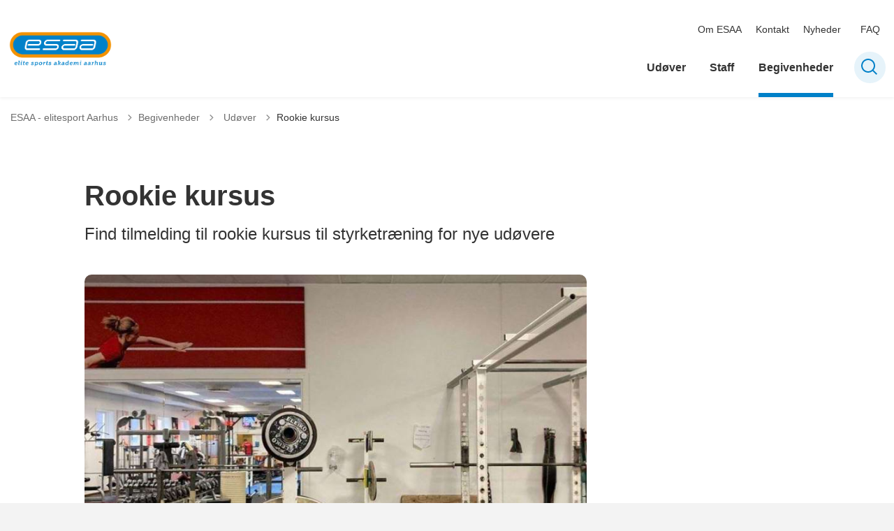

--- FILE ---
content_type: text/html; charset=utf-8
request_url: https://esaa.dk/begivenheder/udoever/rookie-kursus
body_size: 11367
content:
<!DOCTYPE html>

    <meta property="publicIp" content="18.218.184.34">

<html lang="da" style="">

<head prefix="og: http://ogp.me/ns#">

    <link rel="stylesheet" media="all" type="text/css" href="/assets/css/icons.css" />
    <link rel="stylesheet" href="/css/bundle.css?v=m40DlRCCunHivMtNOT6nFvEJJgI" />
    <link rel="stylesheet" type="text/css" media="print" href="/assets/css/print.css" />
    

    <script crossorigin="anonymous" src="https://cdnjs.cloudflare.com/ajax/libs/jquery/3.7.1/jquery.min.js"></script>
    <script src="https://cdnjs.cloudflare.com/ajax/libs/1000hz-bootstrap-validator/0.11.9/validator.min.js"></script>
    <script src="https://cdnjs.cloudflare.com/ajax/libs/twitter-bootstrap/4.3.1/js/bootstrap.bundle.min.js"></script>
    <script src="https://ajax.aspnetcdn.com/ajax/jquery.validate/1.16.0/jquery.validate.min.js"></script>
    <script src="https://ajax.aspnetcdn.com/ajax/mvc/5.2.3/jquery.validate.unobtrusive.min.js"></script>
    <script src="https://cdnjs.cloudflare.com/ajax/libs/js-cookie/2.2.1/js.cookie.min.js"></script>
    <script src="/Scripts/picturefill.min.js"></script>
    <script src="/Scripts/lazysizes.min.js"></script>
    <script src="/Scripts/ls.unveilhooks.min.js"></script>
    <script defer src="/scripts/cludo-voice-search.js"></script>
    <script defer src="/js/bundle.js?v=D43i7ag6iDnxkoOu2e-X7rfVFAE"></script>
    <script src="https://dreambroker.com/channel/embed/webc/dreambroker-studio-video-player.js"></script>

                    <!-- Cookieinformation -->
<script id="CookieConsent" src="https://policy.app.cookieinformation.com/uc.js" data-culture="DA" type="text/javascript"></script>                    <!-- Cookieinformation -->

    <!--Open Graph Metas-->
    <meta http-equiv="Content-Type" content="text/html; charset=utf-8">
    <title>Rookie kursus </title>
        <link rel="alternate" hreflang="da" href="https://esaa.dk/begivenheder/udoever/rookie-kursus">
    <meta name="description" content="Find tilmelding til rookie kursus til styrketr&#xE6;ning for nye ud&#xF8;vere">
    <meta property="og:title" content="Rookie kursus" />
    <meta name="twitter:title" content="Rookie kursus" />
    <meta property="og:description" content="Find tilmelding til rookie kursus til styrketr&#xE6;ning for nye ud&#xF8;vere" />
    <meta name="twitter:description" content="Find tilmelding til rookie kursus til styrketr&#xE6;ning for nye ud&#xF8;vere" />
    <meta name="robots" content="noindex,nofollow">

    <meta property="og:url" content="https://esaa.dk/begivenheder/udoever/rookie-kursus" />
    <meta property="og:type" content="website" />
    <meta name="pageId" content="225375" />
    <meta name="page_date" content="2023-03-28T10:48:05Z" />
    <meta name="page_breadcrumb" content="ESAA - elitesport Aarhus|Begivenheder|Ud&#xF8;ver" />

            <meta name="page_Image" content="/media/tdhl4zkf/styrke-1.jpg?width=350&amp;height=220&amp;v=1dc57a0e309dad0" />
    <meta property="og:updated_time" content="2025-09-18T10.40.38Z" />
    <meta property="og:pageDate" content="2023-03-28T10.48.05Z" />




    <meta property="og:site_name" content="">
    <meta property="og:locale" content="da">
    <meta name="google-site-verification" content="">
    <meta name="viewport" content="initial-scale=1.0, maximum-scale=5.0, minimum-scale=1.0, width=device-width" />


        <link type="image/png" rel="icon" 48x48" href="/media/w2lnawdc/esaa-logo-3x4.png?width=48&amp;height=48&amp;format=noformat&amp;v=1dc2174a53c07d0 sizes=" />
        <link type="image/png" rel="apple-touch-icon" sizes="57x57" href="/media/w2lnawdc/esaa-logo-3x4.png?width=57&amp;height=57&amp;format=noformat&amp;v=1dc2174a53c07d0" />
        <link type="image/png" rel="apple-touch-icon" sizes="60x60" href="/media/w2lnawdc/esaa-logo-3x4.png?width=60&amp;height=60&amp;format=noformat&amp;v=1dc2174a53c07d0" />
        <link type="image/png" rel="apple-touch-icon" sizes="72x72" href="/media/w2lnawdc/esaa-logo-3x4.png?width=72&amp;height=72&amp;format=noformat&amp;v=1dc2174a53c07d0" />
        <link type="image/png" rel="apple-touch-icon" sizes="76x76" href="/media/w2lnawdc/esaa-logo-3x4.png?width=76&amp;height=76&amp;format=noformat&amp;v=1dc2174a53c07d0" />
        <link type="image/png" rel="apple-touch-icon" sizes="114x114" href="/media/w2lnawdc/esaa-logo-3x4.png?width=114&amp;height=114&amp;format=noformat&amp;v=1dc2174a53c07d0" />
        <link type="image/png" rel="apple-touch-icon" sizes="144x144" href="/media/w2lnawdc/esaa-logo-3x4.png?width=144&amp;height=144&amp;format=noformat&amp;v=1dc2174a53c07d0" />
        <link type="image/png" rel="apple-touch-icon" sizes="180x180" href="/media/w2lnawdc/esaa-logo-3x4.png?width=180&amp;height=180&amp;format=noformat&amp;v=1dc2174a53c07d0" />
        <link rel="icon" type="image/png" sizes="16x16" href="/media/w2lnawdc/esaa-logo-3x4.png?width=16&amp;height=16&amp;format=noformat&amp;v=1dc2174a53c07d0" />
        <link rel="icon" type="image/png" sizes="32x32" href="/media/w2lnawdc/esaa-logo-3x4.png?width=32&amp;height=32&amp;format=noformat&amp;v=1dc2174a53c07d0" />
        <link rel="icon" type="image/png" sizes="96x96" href="/media/w2lnawdc/esaa-logo-3x4.png?width=96&amp;height=96&amp;format=noformat&amp;v=1dc2174a53c07d0" />
        <link rel="icon" type="image/png" 120x120" href="/media/w2lnawdc/esaa-logo-3x4.png?width=120&amp;height=120&amp;format=noformat&amp;v=1dc2174a53c07d0 sizes=" />

    <meta name="msapplication-TileColor" content="#ffffff">
    <meta name="msapplication-TileImage" content="~/icons/ms-icon-144x144.png">
    <meta name="theme-color" content="#ffffff">




    <!-- Cludo tag -->



    <!-- Twitter -->
    <meta name="twitter:card" content="summary" />
    <!-- Twitter - Article -->
            <meta property="og:image" content="https://esaa.dk/media/tdhl4zkf/styrke-1.jpg?width=1200&amp;height=630&amp;quality=90&amp;v=1dc57a0e309dad0" />
            <meta property="og:ubivox-image" content="https://esaa.dk/media/tdhl4zkf/styrke-1.jpg?width=900&amp;height=600&amp;quality=90&amp;v=1dc57a0e309dad0" />
            <meta property="og:image:width" content="1200">
            <meta property="og:image:height" content="630">
            <meta property="og:image:alt" content="">
            <meta name="twitter:image" content="https://esaa.dk/media/tdhl4zkf/styrke-1.jpg?width=1200&amp;height=630&amp;quality=90&amp;v=1dc57a0e309dad0">
            <meta name="twitter:image:alt" content="">

    
    <style>
        :root {
            --color-primary: #0080c8;
            --color-primary-text: #fff;
            --color-secondary: #ece206;
            --color-secondary-text: #000;
            --color-header: #0080c8;
            --color-header-text: #fff;
            --color-header-link-underline: #fff;
            --color-header-icon: #fff;
            --color-body: #f3f3f3;
            --color-black: #333;
            --color-grey-dark: #6c6c6c;
            --color-grey-light: #ebeffb;
            --color-grey-medium: #575757;
            --color-icons: #0080c8;
            --color-arrows: #ec9206;
            --color-btn-primary: #0080c8;
            --color-btn-primary-text: #000;
            --color-btn-secondary: #e60041;
            --color-btn-secondary-text: #000;
            --color-primary-decorative: #0080c8;
            --color-primary-decorative-text: #fff;
            --color-secondary-decorative: #ec9206;
            --color-secondary-decorative-text: #fff;
            --color-footer: #333;
            --color-footer-text: #fff;
            --color-btn-bg--footer: #fff;
            --color-btn-bg--footer-text: #333;
            --color-footer-icons: #fff;
            --color-footer-arrows: #fff;
            --color-link: #0080c8;
            --color-tag: #3661d8;
            --color-overlay-cover: #00000099;
            --color-overlay-start: #000000E5;
            --color-overlay-end: #00000000;
            --color-overlay-text: #000;
            --color-overlay-button: #fff;
            --color-overlay-button-text: #000;
            
            
            --color-article-element--0: #fff;
            --color-article-element-title--0: #333;
            --color-article-element--1: #ec9206;
            --color-article-element-title--1: #fff;
            --color-article-element--2: #0080c8;
            --color-article-element-title--2: #fff;
            --color-article-element--3: #fff;
            --color-article-element-title--3: #edff3c;
            --color-article-element--4: #fff;
            --color-article-element-title--4: #333;
            --color-article-element--5: #fff;
            --color-article-element-title--5: #333;
            --color-btn-bg--primary: #fff;
            --color-btn-bg--primary-text: #fff;
            --color-btn-bg--primary-border-color: #000;
            --color-btn-bg--secondary: #000;
            --color-btn-bg--secondary-text: #fff;
            --color-btn-bg--secondary-border-color: #fff;
            --color-btn-bg--grey-light: #0080c8;
            --color-btn-bg--grey-light-text: #fff;
            --color-btn-bg--header-border-color:#ec9206;
            
            --color-bg-white-component-border:#e4e4e4;
            --color-border-top--article-components-bg:#ec9206;
            --color-border-top--article-components-text:#fff;
        }
    </style>

    <style>
            :root {
            
            
            --header-brand-height-lg: 50px;
            --header-brand-height-md: 50px;


                --sleeve-component-border-radius: 20px;
                --sleeve-search-bar-small-border-radius: 50px;
                --sleeve-button-border-radius: 50px;

                --sleeve-component-image-radius: 20px;
                --sleeve-image-radius: 10px;
                


                
                
                
                
                
                
                

            }
    </style>
</head>

<body class="cta-icon-arrow-long-thin list-icon-arrow-short link--underline-fat-lr   "  data-pageid="225375" data-print-logo="false">


    


    

<header class="header__megamenu-extended   ">
    <div>
        <a class="bypass-block" href="#main-content">G&#xE5; til hovedindhold</a>
    </div>

    <nav class="navbar navbar-expand-lg navbar__megamenu-extended    " aria-label="Hovednavigation">
        <div class="container header__container">
            <div class="navbar__megamenu__header">

                <a class="navbar-brand" href="https://esaa.dk/" aria-label='ESAA - elitesport Aarhus'>
                            <img class="no-fit" src="/media/5kiopdgg/esaa-logo.png" alt="logo" />
                </a>

                <div class="navbar__megamenu__header__togglers">
                        <button id="navbarSearchToggleMobile" class="navbar__search-toggle" type="button" aria-pressed="false" aria-label="S&#xF8;ge knap" aria-haspopup="true" aria-expanded="false">
                            <svg width="23" height="23" viewBox="0 0 23 23" fill="none" xmlns="http://www.w3.org/2000/svg">
                                <path fill-rule="evenodd" clip-rule="evenodd" d="M16.3 17.7C14.6 19.1 12.4 20 10 20C4.5 20 0 15.5 0 10C0 4.5 4.5 0 10 0C15.5 0 20 4.5 20 10C20 12.4 19.2 14.6 17.7 16.3L23 21.5L21.5 23L16.3 17.7ZM18 10C18 14.4 14.4 18 10 18C5.6 18 2 14.4 2 10C2 5.6 5.6 2 10 2C14.4 2 18 5.6 18 10Z" fill="#2961D0"></path>
                            </svg>
                        </button>
                    <button class="navbar-toggler" type="button" data-toggle="collapse" data-target=".navbar-collapse" aria-expanded="false" aria-label="Vis menu">
                        <div class="navbar-toggler-icon"><span></span><span></span><span></span></div>
                    </button>
                </div>
            </div>
                <div class="navbar-collapse">
                                <div class="navbar-nav__secondary-container ">
                                    
                                        <ul class="navbar-nav navbar-nav__secondary">
                                                    <li class="nav-item">
                                                        <a class="nav-link "  target="" href="https://esaa.dk/om-os/om-esaa">Om ESAA<span></span></a>
                                                    </li>
                                                    <li class="nav-item">
                                                        <a class="nav-link "  target="" href="https://esaa.dk/kontakt">Kontakt<span></span></a>
                                                    </li>
                                                    <li class="nav-item">
                                                        <a class="nav-link "  target="" href="https://esaa.dk/om-os/nyheder">Nyheder<span></span></a>
                                                    </li>
                                                    <li class="nav-item">
                                                        <a class="nav-link "  target="" href="https://esaa.dk/faq">FAQ<span></span></a>
                                                    </li>
                                        </ul>
                                    
                                </div>

                        <div class="navbar-nav__primary-container">
                            <ul class="nav navbar-nav navbar-nav__primary">
                                            <li class="nav-item ">
                                                    <a class="nav-link "  href="/udoever">Ud&#xF8;ver</a>
                                            </li>
                                            <li class="nav-item ">
                                                    <a class="nav-link "  href="/staff">Staff</a>
                                            </li>
                                            <li class="nav-item ">
                                                    <a class="nav-link active" aria-current=page href="/begivenheder">Begivenheder</a>
                                            </li>
                                    <li class=" nav-item__search-toggle">
                                                <button id="navbarSearchToggle" class="navbar__search-toggle" data-textOpen="&#xC5;ben global s&#xF8;gning" data-textClose="Luk global s&#xF8;gning" type="button" aria-label="S&#xF8;ge knap" aria-haspopup="true" aria-expanded="false">
                                                    <svg width="23" height="23" viewBox="0 0 23 23" fill="none" xmlns="http://www.w3.org/2000/svg">
                                                        <path fill-rule="evenodd" clip-rule="evenodd" d="M16.3 17.7C14.6 19.1 12.4 20 10 20C4.5 20 0 15.5 0 10C0 4.5 4.5 0 10 0C15.5 0 20 4.5 20 10C20 12.4 19.2 14.6 17.7 16.3L23 21.5L21.5 23L16.3 17.7ZM18 10C18 14.4 14.4 18 10 18C5.6 18 2 14.4 2 10C2 5.6 5.6 2 10 2C14.4 2 18 5.6 18 10Z" fill="#2961D0"></path>
                                                    </svg>
                                                </button>
                                        </li>
                            </ul>
                        </div>

                </div>
        </div>
    </nav>
        <div class="header__megamenu-extended__search-bar ">
            <div class="container">
                <form id="global-search-form" class="header__megamenu-extended__search-bar__form" method="GET" action="/soegeresultatsside/" role="search" autocomplete="off">
                    <div class="form-group ">
                        <input data-useraffle="False" class="js-auto-suggestions" data-search-pageid="225419" type="search" name="query" placeholder="S&#xF8;g efter indhold p&#xE5; hele siden her" required="" aria-label="S&#xF8;g efter indhold p&#xE5; hele siden her">
                        <button id="search-submit" type="submit">S&#xF8;g</button>
                    </div>
                </form>
            </div>
        </div>



<script>
    jQuery(function () {
        CheckBannerShowed()

    });
    jQuery(document).on("click", ".banner__alert__close", function () {
        var id = jQuery(this).data("bannerid");
        console.log(id)
        setCookieBanner(id)
        jQuery(".banner__alert[data-id='" + id + "']").fadeOut("fast");

    });

    function CheckBannerShowed() {
        var bannerIds = Cookies.get('BANNER-IDS');
        if (bannerIds != undefined && bannerIds != "") {
            var ids = bannerIds.split(",")
            var banner = jQuery('.banner__alert');
            $.each(banner, function (index, item) {
                if (jQuery.inArray(jQuery(item).data("id"), ids) == -1) {
                    jQuery(item).css("display", "flex").hide().show()
                }
            });

        } else {
            jQuery(".banner__alert").css("display", "flex")
                .hide()
                .show();
        }
    }
    function setCookieBanner(id) {
        var bannerIds = Cookies.get('BANNER-IDS');
        var ids = [];

        let dt = new Date();
        dt.setMinutes(dt.getMinutes() + 30)
        if (bannerIds != undefined && bannerIds != "") {
            ids = bannerIds.split(",")
            ids.push(id);
            Cookies.set('BANNER-IDS', ids.join(","), { expires: dt })
        } else {
            ids.push(id)
            Cookies.set('BANNER-IDS', ids.join(","), { expires: dt })
        }
    }
</script></header>



    
    


        
<main data-view="articleSidebar" class="bg-main--white article-with-sidebar" data-pagetype="article">
        

    <section class=" ">

        <div class="container">
            <div class="row">
                <div class="col-md-12">
                        <progress value="0" aria-hidden="true"></progress>
                    <div class="breadcrumb-container ">
                        <nav aria-label="Du er her">
                            <ol class="breadcrumb breadcrumb--divider-arrow">
                                        <li class="breadcrumb-item">
                                            <a href="/">
                                                    <span> ESAA - elitesport Aarhus</span>


                                                    <svg width="8" height="13" viewBox="0 0 8 13" fill="none" xmlns="http://www.w3.org/2000/svg">
                                                        <path d="M7.8 6.29998L1.5 12.6L-6.1196e-08 11.2L5 6.29998L-4.89568e-07 1.39998L1.5 -2.39074e-05L7.8 6.29998Z" fill="#8f8f8f"></path>
                                                    </svg>
                                            </a>
                                        </li>
                                        <li class="breadcrumb-item">
                                            <a href="/begivenheder">
                                                    <span> Begivenheder</span>


                                                    <svg width="8" height="13" viewBox="0 0 8 13" fill="none" xmlns="http://www.w3.org/2000/svg">
                                                        <path d="M7.8 6.29998L1.5 12.6L-6.1196e-08 11.2L5 6.29998L-4.89568e-07 1.39998L1.5 -2.39074e-05L7.8 6.29998Z" fill="#8f8f8f"></path>
                                                    </svg>
                                            </a>
                                        </li>
                                        <li class="breadcrumb-item">
                                            <a href="/begivenheder/udoever">
                                                    <span class="arrow__back" role="img" aria-label="tilbage"></span>
                                                    <span class="text__back"> Ud&#xF8;ver</span>


                                                    <svg width="8" height="13" viewBox="0 0 8 13" fill="none" xmlns="http://www.w3.org/2000/svg">
                                                        <path d="M7.8 6.29998L1.5 12.6L-6.1196e-08 11.2L5 6.29998L-4.89568e-07 1.39998L1.5 -2.39074e-05L7.8 6.29998Z" fill="#8f8f8f"></path>
                                                    </svg>
                                            </a>
                                        </li>
                                <li class="breadcrumb-item active" aria-current="page">
                                    <span>Rookie kursus</span>
                                </li>
                            </ol>
                        </nav>



                    </div>
                </div>
            </div>
        </div>
    </section>

        

    <article>
        <div id="main-content">
            <div id="">
                <section>
                    <div class="hero__article ">
                        <div class="container">
                            <div class="row">
                                <div class="col-md-12">
                                    <div class="row">
                                        <div class="col-md-12 col-lg-7 offset-xl-1">
                                            <div class="hero__article__text">
                                                    <h1>Rookie kursus</h1>
                                                        <p>
                                                            Find tilmelding til rookie kursus til styrketræning for nye udøvere
                                                        </p>

                                                    <div class="hero__tags--under">
                                                        



                                                    </div>
                                            </div>
                                        </div>
                                    </div>
                                </div>
                            </div>
                        </div>
                    </div>
                </section>
                <section class="article-wrapper " id="">
                    <div class="container">
                        <div class="row">
                            <div class="col-md-12 offset-xl-1 col-lg-7">
                                    <div class="hero__article--article-wrapper">
                                            <figure  class="article-wrapper__top-image">
                                                <img loading="lazy" data-srcset="/media/tdhl4zkf/styrke-1.jpg?width=800&amp;height=530&amp;v=1dc57a0e309dad0" data-sizes="auto" class="lazyload aspect-ratios--3-2" alt="" />
                                            </figure>
                                    </div>
                                        


<div class="service-menu-container">
        <ul class="service-menu  ">

                <li class="service-menu__item">
                    <button id="print" onclick="window.print()" title="Print side">
                        <div class="service-menu__item__icon">
                            <svg width="24" height="20" viewBox="0 0 24 20" fill="none" xmlns="http://www.w3.org/2000/svg">
                                <path d="M22.3094 3.03755H17.8289V0.508922C17.8289 0.227906 17.601 0 17.32 0H6.68002C6.399 0 6.17109 0.227906 6.17109 0.508922V3.03759H1.69059C0.758391 3.03755 0 3.79598 0 4.72819V12.8299C0 13.7621 0.758391 14.5206 1.69059 14.5206H6.17109V19.4197C6.17109 19.7007 6.399 19.9286 6.68002 19.9286H17.32C17.601 19.9286 17.829 19.7007 17.829 19.4197V14.5206H22.3095C23.2416 14.5206 24 13.7622 24 12.8299V4.72819C24 3.79598 23.2416 3.03755 22.3094 3.03755ZM17.8289 4.05534H19.0428V5.47964H17.8289V4.05534ZM7.18889 1.01784H16.8111V5.47969H7.18889V1.01784ZM4.95717 4.05539H6.17109V5.47969H4.95717V4.05539ZM16.8111 18.9108H7.18889V12.2086H16.8111L16.8111 18.9108ZM22.9823 12.8299C22.9823 13.2009 22.6804 13.5028 22.3095 13.5028H17.8289V12.2087H18.7573C19.0383 12.2087 19.2662 11.9808 19.2662 11.6998C19.2662 11.4187 19.0383 11.1908 18.7573 11.1908H5.24278C4.96177 11.1908 4.73386 11.4187 4.73386 11.6998C4.73386 11.9808 4.96177 12.2087 5.24278 12.2087H6.17114V13.5028H1.69059C1.31967 13.5028 1.01784 13.2009 1.01784 12.8299V4.72819C1.01784 4.35722 1.31967 4.05534 1.69059 4.05534H3.93937V5.98851C3.93937 6.26953 4.16723 6.49744 4.4483 6.49744H19.5518C19.8328 6.49744 20.0607 6.26953 20.0607 5.98851V4.05534H22.3095C22.6804 4.05534 22.9823 4.35717 22.9823 4.72819V12.8299Z" fill="#005CBB"></path>
                                <path d="M3.225 8.87992C3.57713 8.87992 3.86259 8.59446 3.86259 8.24233C3.86259 7.8902 3.57713 7.60474 3.225 7.60474C2.87286 7.60474 2.5874 7.8902 2.5874 8.24233C2.5874 8.59446 2.87286 8.87992 3.225 8.87992Z" fill="#005CBB"></path>
                                <path d="M11.8523 16.0796H9.4767C9.19568 16.0796 8.96777 16.3074 8.96777 16.5885C8.96777 16.8695 9.19563 17.0974 9.4767 17.0974H11.8523C12.1333 17.0974 12.3612 16.8695 12.3612 16.5885C12.3612 16.3074 12.1333 16.0796 11.8523 16.0796Z" fill="#005CBB"></path>
                                <path d="M14.5234 13.5027H9.4767C9.19568 13.5027 8.96777 13.7306 8.96777 14.0116C8.96777 14.2927 9.19563 14.5205 9.4767 14.5205H14.5233C14.8043 14.5205 15.0322 14.2927 15.0322 14.0116C15.0322 13.7306 14.8044 13.5027 14.5234 13.5027Z" fill="#005CBB"></path>
                            </svg>
                        </div>
                        <div class="service-menu__item__text">Print</div>
                    </button>
                </li>

                <li class="service-menu__item">
                    <button class="dropdown-toggle dropdown-toggle__enlarge-text" id="enlargeText"
                            data-toggle="dropdown"
                            aria-haspopup="true"
                            aria-expanded="false"
                            title="G&#xF8;r teksten st&#xF8;rre eller mindre"
                            aria-label="Forst&#xF8;r tekst er sat til #%. Du kan &#xE6;ndre procenten her.">
                        <div class="service-menu__item__icon">
                            <svg width="18" height="17" viewBox="0 0 18 17" fill="none" xmlns="http://www.w3.org/2000/svg">
                                <path d="M6.74998 2.08935H11.25V4.33935H12.375V0.964355H0V4.33935H1.125V2.08935H5.62499V15.5894H3.37499V16.7144H8.99998V15.5894H6.74998V2.08935Z" fill="#005CBB"></path>
                                <path d="M7.875 3.46436V5.71435H9V4.58935H12.375V13.5893H10.125V14.7143H15.75V13.5893H13.5V4.58935H16.875V5.71435H18V3.46436H7.875Z" fill="#005CBB"></path>
                            </svg>
                        </div>
                        <div class="service-menu__item__text">
                            Forst&#xF8;r tekst
                        </div>
                    </button>
                    <div class="dropdown-menu dropdown-menu__enlarge-text" x-placement="bottom-start" style="position: absolute; transform: translate3d(0px, 45px, 0px); top: 0px; left: 0px; will-change: transform;">
                        <ul class="fontsize">
                            <li> <button aria-pressed="false">75%</button></li>
                            <li class="selected-size"> <button aria-pressed="true">100%</button></li>
                            <li> <button aria-pressed="false">125%</button></li>
                            <li> <button aria-pressed="false">150%</button></li>
                        </ul>
                    </div>
                </li>
           
                
<li class="service-menu__item">
    <button class="dropdown-toggle dropdown-toggle__share" id="share" aria-haspopup="true" aria-expanded="false" title="Del">
        <div class="service-menu__item__icon">
            <svg width="20" height="23" viewBox="0 0 20 23" fill="none" xmlns="http://www.w3.org/2000/svg">
                <path d="M16.2026 15.0981C14.9824 15.0981 13.8943 15.7011 13.1982 16.633L7.37004 13.2571C7.50661 12.8506 7.5815 12.412 7.5815 11.9598C7.5815 11.503 7.50661 11.069 7.36564 10.6579L13.1894 7.28661C13.8811 8.22308 14.9736 8.83063 16.1982 8.83063C18.2863 8.83063 19.9912 7.06735 19.9912 4.8975C19.9912 2.72764 18.2907 0.964355 16.1982 0.964355C14.1057 0.964355 12.4053 2.72764 12.4053 4.8975C12.4053 5.35431 12.4802 5.79284 12.6211 6.19941L6.80176 9.57067C6.11013 8.62964 5.01762 8.02665 3.79295 8.02665C1.70485 8.02665 0 9.78994 0 11.9598C0 14.1296 1.70485 15.8929 3.79736 15.8929C5.02203 15.8929 6.11454 15.2854 6.81057 14.3443L12.6344 17.7202C12.4934 18.1313 12.4141 18.5744 12.4141 19.0312C12.4141 21.1965 14.1145 22.9644 16.207 22.9644C18.2996 22.9644 20 21.2011 20 19.0312C20 16.8614 18.2952 15.0981 16.2026 15.0981ZM16.2026 2.20231C17.6388 2.20231 18.8062 3.41286 18.8062 4.90206C18.8062 6.39127 17.6388 7.60181 16.2026 7.60181C14.7665 7.60181 13.5991 6.39127 13.5991 4.90206C13.5991 3.41286 14.7709 2.20231 16.2026 2.20231ZM3.79736 14.6595C2.36123 14.6595 1.19383 13.449 1.19383 11.9598C1.19383 10.4706 2.36123 9.26004 3.79736 9.26004C5.23348 9.26004 6.40088 10.4706 6.40088 11.9598C6.40088 13.449 5.22907 14.6595 3.79736 14.6595ZM16.2026 21.7264C14.7665 21.7264 13.5991 20.5159 13.5991 19.0266C13.5991 17.5374 14.7665 16.3269 16.2026 16.3269C17.6388 16.3269 18.8062 17.5374 18.8062 19.0266C18.8062 20.5159 17.6388 21.7264 16.2026 21.7264Z" fill="#005CBB"></path>
            </svg>
        </div>
        <div class="service-menu__item__text">
            Del
        </div>
    </button>
    <ul class="dropdown-menu dropdown-menu__share" aria-labelledby="share">
            <li>
                <a href="https://www.facebook.com/sharer.php?u=https://esaa.dk/begivenheder/udoever/rookie-kursus" target="_blank" title="facebook">
                    <div class="icon-facebook"></div>
                </a>
            </li>
            <li>
                <a href="https://www.linkedin.com/shareArticle?url=https://esaa.dk/begivenheder/udoever/rookie-kursus" target="_blank" title="Linkedin">
                    <div class="icon-linkedin"></div>
                </a>
            </li>
            <li>
                <a href="https://twitter.com/share?url=https://esaa.dk/begivenheder/udoever/rookie-kursus" target="_blank" title="twitter">
                    <div class="icon-twitter"></div>
                </a>
            </li>
        <li>
            <input id="copiedText" type="text" value="https://esaa.dk/begivenheder/udoever/rookie-kursus" aria-label="Kopieret link til side" aria-hidden="true" disabled>
            <div class="btn-tooltip">
                <button class="shareLinkJs" aria-labelledby="shareLinkTooltip" target="_blank" rel="noreferrer" data-toggle="tooltip" data-placement="top" title="Kopier link">
                    <div class="icon-link"></div>
                </button>
                <div class="btn-tooltip__text" id="shareLinkTooltip" role="tooltip">Link kopieret</div>
            </div>
        </li>
        <li>
            <button class="email-share-btn" data-email-subject="Her er noget, jeg fandt og vil dele med dig" data-email-link-text="Du kan se siden her: " data-email-body="Jeg t&#xE6;nkte, at denne side kunne v&#xE6;re interessant for dig" title="Del via email">
                <div class="icon-at-sign"></div>
            </button>
        </li>
    </ul>
</li>
        </ul>
</div>

                                    <div class="article-anchor-menu">
                                        <h2>Indhold</h2>
                                        <ol></ol>
                                    </div>

                                    
    <div id="page-content" class="content">
                        

    <div class="rich-text">
        <p>Er du ny udøver på ESAA skal du gennemgå et rookie kursus inden du kan træne i styrketræningslokalerne.</p>
<p>Du vil komme til at gennemgå maskiner og podier i lokalet og blive undervist i korrekt brug</p>
<p>Du vil blive introduceret til grundlæggende løfteteknik og sikkerhed i lokalet.</p>
<p>Kurserne afvikles i morgentræningstiden, og afvikles både på Badeanstalten Spanien og i Franks Gym i Vejlby-Risskov.</p>
<p> </p>
<p>Hvis du ikke nåede at deltage i et rookie kursus i forbindelse med opstart, så kan du lave en aftale med:</p>
    </div>

<script>
    var tooltips = jQuery('[data-globaltextid]');
    var text = "";
    if (tooltips != undefined) {
        tooltips.each(function (i, obj) {
            var id = jQuery(this).data("globaltextid");
            if (id != "") {
                getGlobalText(id, jQuery(this));
            }
        });
    }

    function getGlobalText(id, element) {
        var text = "";
        $.ajax({
            type: "GET",
            url: "/api/ToolTipGlobal/GetGlobalToolTipById",
            data: {
                id: id
            },
            success: function (data) {
                text = data;
                jQuery('[data-globaltextid=' + id + ']').attr("data-tippy-content", data);
            },
            error: function (data) {
                console.log("Error getting global tooltip:\n" + data);
            }
        });
        return text;
    }
</script>
                    
    <div class="card card__contact--horizontal ">
        

        <div class="contact">

                    <div class="contact__image">
                    <img class="aspect-ratios--4-5" src='/media/3lbpu0d1/img_0127.jpg?rxy=0.42868083607544843,0.2621840421597932&amp;width=700&amp;height=875&amp;v=1dc2950a78a8d70' alt="">
                </div>

             <div class="contact__container">

                    <div class="contact__content">
                        <div class="tag-container">
                        
                        </div>
                        <h3 class='h4'>Stine Opstrup Kristensen</h3>
                        <p class='subtitle'>Fysioterapeut & fysisk træner</p>
                    </div>

                        <div class="contact__content">
                            <div class="rich-text">
                                <p class="MsoNormal">Fysioterapi<br>Koordinator fysisk træning og individuelle udøvere</p>
                            </div>
                        </div>

                    <div class="contact__content">
                        
                        <p>Telefon: <a href='tel:29 63 34 82'> 29 63 34 82</a></p>
                        
                        <p>E-mail: <a href='mailto:ostk@aarhus.dk'>ostk@aarhus.dk </a></p>

                    </div>
            </div>
        </div>






    </div>

                        

    <div class="rich-text">
        <p>Læs mere om <a href="/om-os/anvendelse-af-persondata" title="Anvendelse af persondata">ESAA og Eliteidræt Aarhus' anvendelse af persondata</a>.</p>
    </div>

<script>
    var tooltips = jQuery('[data-globaltextid]');
    var text = "";
    if (tooltips != undefined) {
        tooltips.each(function (i, obj) {
            var id = jQuery(this).data("globaltextid");
            if (id != "") {
                getGlobalText(id, jQuery(this));
            }
        });
    }

    function getGlobalText(id, element) {
        var text = "";
        $.ajax({
            type: "GET",
            url: "/api/ToolTipGlobal/GetGlobalToolTipById",
            data: {
                id: id
            },
            success: function (data) {
                text = data;
                jQuery('[data-globaltextid=' + id + ']').attr("data-tippy-content", data);
            },
            error: function (data) {
                console.log("Error getting global tooltip:\n" + data);
            }
        });
        return text;
    }
</script>
    </div>





                            </div>
                                <div class="col-md-12 col-lg-4 offset-lg-1 col-xl-3">

                                            

                                </div>

                        </div>
                    </div>
                </section>
                        
<section class="mb--large">

    <div class="container">
        <div class="row">
            <div class="col-md-12 col-lg-7 offset-xl-1">
                    <div class="label mb--xsmall"><span>Sidst opdateret: 18. september 2025</span></div>



            </div>
        </div>
    </div>
</section>
            </div>
        </div>
    </article>
</main>





    <section aria-label="Indhold efter artikel">
    </section>









<footer class="footer bg--footer hightlight-links">
    <div class="footer__container">
        <div class="container">
            <div class="row">
                        <div class="col-md-12 col-lg-3 order-mobile-0 col--footer">
                            <div class="row">
                                        <div class="col-md-12 col-lg-12  ">

        <div class="logo mb--xsmall">
            <img src="/media/xemmdi2j/aak_02_venstre_neg.png?quality=95&amp;v=1d43a223417efb0" alt=" " data-defaultLogo="/media/xemmdi2j/aak_02_venstre_neg.png?quality=95&amp;v=1d43a223417efb0" data-darkmodeLogo="/media/xemmdi2j/aak_02_venstre_neg.png?quality=95&amp;v=1d43a223417efb0" />
        </div>


    <div class="footer__content  ">
                <h2 class="h3   ">Anvendelse af persondata</h2>
        <ul class=" ">
                <li>
                    <a href="https://esaa.dk/om-os/anvendelse-af-persondata">Anvendelse af persondata</a>
                </li>
        </ul>
    </div>
                                        </div>
                            </div>
                        </div>
                        <div class="col-md-12 col-lg-3 order-mobile-0 col--footer">
                            <div class="row">
                                        <div class="col-md-12 col-lg-12  ">

    <div class="footer__content   ">
                <h2 class="h3  ">Elite Sports Akademi Aarhus (ESAA)</h2>
        <div class=" rich-text">
            <p>Eliteidræt Aarhus (EIA)</p>
<p>N.J. Fjords Gade 2, 8000 Aarhus C</p>
<p>E-mail: <a href="mailto:esaainfo@mkb.aarhus.dk">esaainfo@mkb.aarhus.dk</a>&nbsp;</p>
<p>EAN: 579 0000 421824</p>
        </div>

    </div>
                                        </div>
                            </div>
                        </div>
                        <div class="col-md-12 col-lg-3 order-mobile-0 col--footer">
                            <div class="row">
                                        <div class="col-md-12 col-lg-12  ">

    <div class="footer__content   ">
        <div class=" rich-text">
            <p><a rel="noopener" href="https://www.was.digst.dk/esaa-dk" target="_blank">Tilgængelighedserklæring</a></p>
        </div>

    </div>
                                        </div>
                            </div>
                        </div>
                        <div class="col-md-12 col-lg-3 order-mobile-0 col--footer">
                            <div class="row">
                                        <div class="col-md-12 col-lg-12  ">

        <div class="logo ">
            <img src="/media/qisjtrat/logo-vi-bevaeger-aarhus-hvid.png?quality=95&amp;v=1db723863428340" alt=" " data-defaultLogo="/media/qisjtrat/logo-vi-bevaeger-aarhus-hvid.png?quality=95&amp;v=1db723863428340" data-darkmodeLogo="/media/qisjtrat/logo-vi-bevaeger-aarhus-hvid.png?quality=95&amp;v=1db723863428340" />
        </div>
                                        </div>
                            </div>
                        </div>
            </div>
        </div>
    </div>
</footer>
<style>
    :root {
        --footer-brand-height-lg: 60px; --footer-brand-height-md: 60px; --footer-pt-lg: 100px; --footer-pt-md: 50px; --footer-pb-lg: 100px; --footer-pb-md: 50px;
    }
</style>





                <!-- Siteimprove med Cookie-consent -->
<script>
    window.addEventListener('CookieInformationConsentGiven', function (event) { 
        if (CookieInformation.getConsentGivenFor('cookie_cat_statistic')) {
            /*<![CDATA[*/
                (function() {
                    var sz = document.createElement('script'); sz.type = 'text/javascript'; sz.async = true;
                    sz.src = '//siteimproveanalytics.com/js/siteanalyze_2240844.js';
                    var s = document.getElementsByTagName('script')[0]; s.parentNode.insertBefore(sz, s);
                })();
            /*]]>*/
        } 
    }, false);

</script>                <!-- Siteimprove med Cookie-consent -->
                

    
<script src="https://cdnjs.cloudflare.com/ajax/libs/popper.js/2.9.2/umd/popper.min.js"></script>

</body>
</html>
